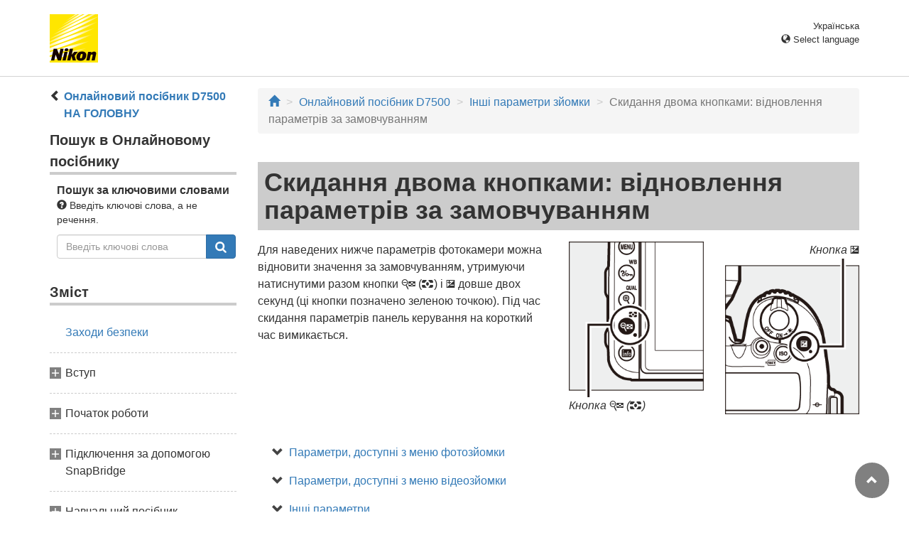

--- FILE ---
content_type: text/html
request_url: https://onlinemanual.nikonimglib.com/d7500/uk/22_other_shooting_options_03.html
body_size: 59265
content:
<!DOCTYPE html>
<html lang="uk">
<!-- 6MB390Y6-07_H2203-07 -->
<head>
<meta charset="utf-8">
<meta http-equiv="X-UA-Compatible" content="IE=edge">
<meta name="viewport" content="width=device-width, initial-scale=1">
<meta name="description" content="">
<meta name="author" content="Nikon Corporation">
<link rel="icon" href="favicon.ico">

<title>Скидання двома кнопками: відновлення параметрів за замовчуванням</title><!-- Bootstrap core CSS --><link rel="stylesheet" href="/d7500/css/bootstrap.min.css" type="text/css"><!-- Pure Drawer CSS --><link rel="stylesheet" href="/d7500/css/pure-drawer.min.css" type="text/css" media="screen and (max-width: 991px)"><!-- Custom styles for this template --><link rel="stylesheet" href="css/dslr_master.css" type="text/css"><!-- HTML5 shim and Respond.js for IE8 support of HTML5 elements and media queries --> <!-- WARNING: Respond.js doesn't work if you view the page via file:// --> <!--[if lt IE 9]>
<script src="https://oss.maxcdn.com/html5shiv/3.7.2/html5shiv.min.js"></script>
<script src="https://oss.maxcdn.com/respond/1.4.2/respond.min.js"></script>
<![endif]--></head>

<body>
<div class="pure-container" data-effect="pure-effect-push">

<input type="checkbox" id="pure-toggle-right" class="pure-toggle hidden-md hidden-lg hidden-print" data-toggle="right"/>
<label class="pure-toggle-label hidden-md hidden-lg hidden-print" for="pure-toggle-right" data-toggle-label="right"><span class="pure-toggle-icon"></span></label>

<div class="pure-pusher-container">
<div class="pure-pusher"><!-- header css -->
<style type="text/css">
header {height: 108px; border-bottom: 1px solid #d4d4d4; margin-bottom: 1em; padding-top: 20px;}
.header-logo {height: 68px; width: 68px; margin-right: 1em;}
@media (max-width: 599px) {
    header {height: 68px; padding-top: 15px;}
    .header-logo {height: 40px; width: 40px; margin-right: 0.5em;}
}
header .select-lang {font-size: small; padding-top: 0.5em; position: relative; right: 72px;}
@media (min-width: 868px) {
	header .select-lang {right: 0;}
}

header .current-lang {display: none;}
header .accordion_title {cursor: pointer;}
header .accordion_title:hover {opacity: 0.8;}
header .accordion_inner {display: none;}
header .list-group {position: absolute; right: 0; width: 17em; z-index: 9999;}

html[lang="ar"] header .current-lang-ar {display: block;}
html[lang="ar"] header .list-group .lang-ar {z-index: 2; color: #fff; background-color: #337ab7; border-color: #337ab7;}
html[lang="bg"] header .current-lang-bg {display: block;}
html[lang="bg"] header .list-group .lang-bg {z-index: 2; color: #fff; background-color: #337ab7; border-color: #337ab7;}
html[lang="cs"] header .current-lang-cs {display: block;}
html[lang="cs"] header .list-group .lang-cs {z-index: 2; color: #fff; background-color: #337ab7; border-color: #337ab7;}
html[lang="da"] header .current-lang-da {display: block;}
html[lang="da"] header .list-group .lang-da {z-index: 2; color: #fff; background-color: #337ab7; border-color: #337ab7;}
html[lang="de"] header .current-lang-de {display: block;}
html[lang="de"] header .list-group .lang-de {z-index: 2; color: #fff; background-color: #337ab7; border-color: #337ab7;}
html[lang="el"] header .current-lang-el {display: block;}
html[lang="el"] header .list-group .lang-el {z-index: 2; color: #fff; background-color: #337ab7; border-color: #337ab7;}
html[lang="en"] header .current-lang-en {display: block;}
html[lang="en"] header .list-group .lang-en {z-index: 2; color: #fff; background-color: #337ab7; border-color: #337ab7;}
html[lang="es"] header .current-lang-es {display: block;}
html[lang="es"] header .list-group .lang-es {z-index: 2; color: #fff; background-color: #337ab7; border-color: #337ab7;}
html[lang="et"] header .current-lang-et {display: block;}
html[lang="et"] header .list-group .lang-et {z-index: 2; color: #fff; background-color: #337ab7; border-color: #337ab7;}
html[lang="fi"] header .current-lang-fi {display: block;}
html[lang="fi"] header .list-group .lang-fi {z-index: 2; color: #fff; background-color: #337ab7; border-color: #337ab7;}
html[lang="fr"] header .current-lang-fr {display: block;}
html[lang="fr"] header .list-group .lang-fr {z-index: 2; color: #fff; background-color: #337ab7; border-color: #337ab7;}
html[lang="hi"] header .current-lang-hi {display: block;}
html[lang="hi"] header .list-group .lang-hi {z-index: 2; color: #fff; background-color: #337ab7; border-color: #337ab7;}
html[lang="hu"] header .current-lang-hu {display: block;}
html[lang="hu"] header .list-group .lang-hu {z-index: 2; color: #fff; background-color: #337ab7; border-color: #337ab7;}
html[lang="id"] header .current-lang-id {display: block;}
html[lang="id"] header .list-group .lang-id {z-index: 2; color: #fff; background-color: #337ab7; border-color: #337ab7;}
html[lang="it"] header .current-lang-it {display: block;}
html[lang="it"] header .list-group .lang-it {z-index: 2; color: #fff; background-color: #337ab7; border-color: #337ab7;}
html[lang="ja"] header .current-lang-ja {display: block;}
html[lang="ja"] header .list-group .lang-ja {z-index: 2; color: #fff; background-color: #337ab7; border-color: #337ab7;}
html[lang="kk"] header .current-lang-kk {display: block;}
html[lang="kk"] header .list-group .lang-kk {z-index: 2; color: #fff; background-color: #337ab7; border-color: #337ab7;}
html[lang="ko"] header .current-lang-ko {display: block;}
html[lang="ko"] header .list-group .lang-ko {z-index: 2; color: #fff; background-color: #337ab7; border-color: #337ab7;}
html[lang="lt"] header .current-lang-lt {display: block;}
html[lang="lt"] header .list-group .lang-lt {z-index: 2; color: #fff; background-color: #337ab7; border-color: #337ab7;}
html[lang="lv"] header .current-lang-lv {display: block;}
html[lang="lv"] header .list-group .lang-lv {z-index: 2; color: #fff; background-color: #337ab7; border-color: #337ab7;}
html[lang="nl"] header .current-lang-nl {display: block;}
html[lang="nl"] header .list-group .lang-nl {z-index: 2; color: #fff; background-color: #337ab7; border-color: #337ab7;}
html[lang="no"] header .current-lang-no {display: block;}
html[lang="no"] header .list-group .lang-no {z-index: 2; color: #fff; background-color: #337ab7; border-color: #337ab7;}
html[lang="pl"] header .current-lang-pl {display: block;}
html[lang="pl"] header .list-group .lang-pl {z-index: 2; color: #fff; background-color: #337ab7; border-color: #337ab7;}
html[lang="pt"] header .current-lang-pt {display: block;}
html[lang="pt"] header .list-group .lang-pt {z-index: 2; color: #fff; background-color: #337ab7; border-color: #337ab7;}
html[lang="ro"] header .current-lang-ro {display: block;}
html[lang="ro"] header .list-group .lang-ro {z-index: 2; color: #fff; background-color: #337ab7; border-color: #337ab7;}
html[lang="ru"] header .current-lang-ru {display: block;}
html[lang="ru"] header .list-group .lang-ru {z-index: 2; color: #fff; background-color: #337ab7; border-color: #337ab7;}
html[lang="sk"] header .current-lang-sk {display: block;}
html[lang="sk"] header .list-group .lang-sk {z-index: 2; color: #fff; background-color: #337ab7; border-color: #337ab7;}
html[lang="sl"] header .current-lang-sl {display: block;}
html[lang="sl"] header .list-group .lang-sl {z-index: 2; color: #fff; background-color: #337ab7; border-color: #337ab7;}
html[lang="sr"] header .current-lang-sr {display: block;}
html[lang="sr"] header .list-group .lang-sr {z-index: 2; color: #fff; background-color: #337ab7; border-color: #337ab7;}
html[lang="sv"] header .current-lang-sv {display: block;}
html[lang="sv"] header .list-group .lang-sv {z-index: 2; color: #fff; background-color: #337ab7; border-color: #337ab7;}
html[lang="th"] header .current-lang-th {display: block;}
html[lang="th"] header .list-group .lang-th {z-index: 2; color: #fff; background-color: #337ab7; border-color: #337ab7;}
html[lang="tr"] header .current-lang-tr {display: block;}
html[lang="tr"] header .list-group .lang-tr {z-index: 2; color: #fff; background-color: #337ab7; border-color: #337ab7;}
html[lang="uk"] header .current-lang-uk {display: block;}
html[lang="uk"] header .list-group .lang-uk {z-index: 2; color: #fff; background-color: #337ab7; border-color: #337ab7;}
html[lang="zh-cn"] header .current-lang-zh-cn {display: block;}
html[lang="zh-cn"] header .list-group .lang-zh-cn {z-index: 2; color: #fff; background-color: #337ab7; border-color: #337ab7;}
html[id="prc"] header .list-group .lang-zh-cn {z-index: 1; color: #555; background-color: #fff; border: 1px solid #ddd;}
html[id="prc"] header .list-group .lang-zh-cn:focus, html[id="prc"] header .list-group .lang-zh-cn:hover {background-color: #f5f5f5}
html[id="prc"] header .list-group .lang-zh-cn-prc {z-index: 2; color: #fff; background-color: #337ab7; border-color: #337ab7;}
html[lang="zh-tw"] header .current-lang-zh-tw {display: block;}
html[lang="zh-tw"] header .list-group .lang-zh-tw {z-index: 2; color: #fff; background-color: #337ab7; border-color: #337ab7;}
</style>
<!-- /header css -->

<!-- header js -->
<script src="https://ajax.googleapis.com/ajax/libs/jquery/3.3.1/jquery.min.js"></script>
<script type="text/javascript">
$(function(){
	$(".on").next().css("display", "block");
	$(".accordion_title").click(function(){
		$(this).next().slideToggle();
		$(this).toggleClass("on");
	});
});
</script>
<!-- header /js -->

<header id="page-top">
<div class="container clearfix">
<p class="pull-left"><a href="https://downloadcenter.nikonimglib.com/"><img src="/common/img/logo_01.png" alt="Nikon" class="header-logo va_bottom"></a></p>
<div class="pull-right select-lang">
<p class="text-right mb0 current-lang current-lang-ar">عربي</p>
<p class="text-right mb0 current-lang current-lang-bg">Български</p>
<p class="text-right mb0 current-lang current-lang-cs">Čeština</p>
<p class="text-right mb0 current-lang current-lang-da">Dansk</p>
<p class="text-right mb0 current-lang current-lang-de">Deutsch</p>
<p class="text-right mb0 current-lang current-lang-el">Ελληνικά</p>
<p class="text-right mb0 current-lang current-lang-en">English</p>
<p class="text-right mb0 current-lang current-lang-es">Español</p>
<p class="text-right mb0 current-lang current-lang-et">Eesti</p>
<p class="text-right mb0 current-lang current-lang-fi">Suomi</p>
<p class="text-right mb0 current-lang current-lang-fr">Français</p>
<p class="text-right mb0 current-lang current-lang-hi">हिन्दी</p>
<p class="text-right mb0 current-lang current-lang-hu">Magyar</p>
<p class="text-right mb0 current-lang current-lang-id">Indonesia</p>
<p class="text-right mb0 current-lang current-lang-it">Italiano</p>
<p class="text-right mb0 current-lang current-lang-ja">日本語</p>
<p class="text-right mb0 current-lang current-lang-kk">Қазақ</p>
<p class="text-right mb0 current-lang current-lang-ko">한글</p>
<p class="text-right mb0 current-lang current-lang-lt">Lietuvių</p>
<p class="text-right mb0 current-lang current-lang-lv">Latviski</p>
<p class="text-right mb0 current-lang current-lang-nl">Nederlands</p>
<p class="text-right mb0 current-lang current-lang-no">Norsk</p>
<p class="text-right mb0 current-lang current-lang-pl">Polski</p>
<p class="text-right mb0 current-lang current-lang-pt">Português</p>
<p class="text-right mb0 current-lang current-lang-ro">Română</p>
<p class="text-right mb0 current-lang current-lang-ru">Русский</p>
<p class="text-right mb0 current-lang current-lang-sk">Slovenčina</p>
<p class="text-right mb0 current-lang current-lang-sl">Slovenščina</p>
<p class="text-right mb0 current-lang current-lang-sr">Srpski</p>
<p class="text-right mb0 current-lang current-lang-sv">Svenska</p>
<p class="text-right mb0 current-lang current-lang-th">ภาษาไทย</p>
<p class="text-right mb0 current-lang current-lang-tr">Türkçe</p>
<p class="text-right mb0 current-lang current-lang-uk">Українська</p>
<p class="text-right mb0 current-lang current-lang-zh-cn">简体中文</p>
<p class="text-right mb0 current-lang current-lang-zh-tw">繁體中文</p>
<p class="accordion_title text-right"><span class="glyphicon glyphicon-globe"></span> Select language</p>
<div class="list-group accordion_inner">
<a href="../ar/" class="list-group-item lang-ar text-right">عربي</a>
<a href="../bg/" class="list-group-item lang-bg">Български</a>
<a href="../cs/" class="list-group-item lang-cs">Čeština</a>
<a href="../da/" class="list-group-item lang-da">Dansk</a>
<a href="../de/" class="list-group-item lang-de">Deutsch</a>
<a href="../el/" class="list-group-item lang-el">Ελληνικά</a>
<a href="../en/" class="list-group-item lang-en">English</a>
<a href="../es/" class="list-group-item lang-es">Español</a>
<a href="../et/" class="list-group-item lang-et">Eesti</a>
<a href="../fi/" class="list-group-item lang-fi">Suomi</a>
<a href="../fr/" class="list-group-item lang-fr">Français</a>
<a href="../hi/" class="list-group-item lang-hi">हिन्दी</a>
<a href="../hu/" class="list-group-item lang-hu">Magyar</a>
<a href="../id/" class="list-group-item lang-id">Indonesia</a>
<a href="../it/" class="list-group-item lang-it">Italiano</a>
<a href="../ja/" class="list-group-item lang-ja">日本語</a>
<a href="../kk/" class="list-group-item lang-kk">Қазақ</a>
<a href="../ko/" class="list-group-item lang-ko">한글</a>
<a href="../lt/" class="list-group-item lang-lt">Lietuvių</a>
<a href="../lv/" class="list-group-item lang-lv">Latviski</a>
<a href="../nl/" class="list-group-item lang-nl">Nederlands</a>
<a href="../no/" class="list-group-item lang-no">Norsk</a>
<a href="../pl/" class="list-group-item lang-pl">Polski</a>
<a href="../pt/" class="list-group-item lang-pt">Português</a>
<a href="../ro/" class="list-group-item lang-ro">Română</a>
<a href="../ru/" class="list-group-item lang-ru">Русский</a>
<a href="../sk/" class="list-group-item lang-sk">Slovenčina</a>
<a href="../sl/" class="list-group-item lang-sl">Slovenščina</a>
<a href="../sr/" class="list-group-item lang-sr">Srpski</a>
<a href="../sv/" class="list-group-item lang-sv">Svenska</a>
<a href="../th/" class="list-group-item lang-th">ภาษาไทย</a>
<a href="../tr/" class="list-group-item lang-tr">Türkçe</a>
<a href="../uk/" class="list-group-item lang-uk">Українська</a>
<a href="../zh-cn-prc/" class="list-group-item lang-zh-cn-prc">简体中文（面向中国大陆用户）</a>
<a href="../zh-cn/" class="list-group-item lang-zh-cn">简体中文（面向亚洲用户，不包括中国大陆用户）</a>
<a href="../zh-tw/" class="list-group-item lang-zh-tw">繁體中文</a>
</div>
</div>
</div>
</header><div class="container" role="main">

<div class="row">
<div class="col-md-3 hidden-xs hidden-sm">
<nav class="toc"><p class="text-bold" style="margin-left: 2rem; text-indent: -1rem"><span class="glyphicon glyphicon-chevron-left"></span>&nbsp;<a href="index.html">Онлайновий посібник D7500 НА ГОЛОВНУ</a></p>

<p class="search-title">Пошук в Онлайновому посібнику</p>
<div class="search-inner mb2em">
<p class="text-bold mb0">Пошук за ключовими словами</p>
<p class="small"><span class="glyphicon glyphicon-question-sign"></span>&nbsp;Введіть ключові слова, а не речення.</p>
<form id="commonSearch" role="search" name="commonSearch" action="search_result.html" method="get">
<div class="input-group mb1em">
<input type="text" class="form-control" placeholder="Введіть ключові слова" name="q" value="">
<input type="hidden" value="0" name="offset">
<span class="input-group-btn">
<button class="btn btn-primary" type="submit" title="Пошук"><img src="css/i_search_wt.svg" alt="" width="16px" height="16px"></button>
</span>
</div>
</form>
</div>

<p class="toc_title">Зміст</p>

<p class="toc_direct nav01_01"><a href="01_front_matter_01.html">Заходи безпеки</a></p>
<p class="chapter_title nav02">Вступ</p>
<ul>
<li class="nav02_01"><a href="02_introduction_01.html">Ознайомлення з фотокамерою</a></li>
</ul>
<p class="chapter_title nav03">Початок роботи</p>
<ul>
<li class="nav03_01"><a href="03_first_steps_01.html">Прикріпіть ремінець фотокамери</a></li>
<li class="nav03_02"><a href="03_first_steps_02.html">Зарядіть елемент живлення</a></li>
<li class="nav03_03"><a href="03_first_steps_03.html">Вставте елемент живлення та карту пам’яті</a></li>
<li class="nav03_04"><a href="03_first_steps_04.html">Прилаштуйте об’єктив</a></li>
<li class="nav03_05"><a href="03_first_steps_05.html">Увімкніть фотокамеру</a></li>
</ul>
<p class="chapter_title nav04">Підключення за допомогою SnapBridge</p>
<ul>
<li class="nav04_01"><a href="04_snapbridge_01.html">Можливості, які надає SnapBridge</a></li>
<li class="nav04_02"><a href="04_snapbridge_02.html">Що вам потрібно</a></li>
<li class="nav04_03"><a href="04_snapbridge_03.html">Підготовка інтелектуального пристрою</a></li>
<li class="nav04_04"><a href="04_snapbridge_04.html">Сполучення та підключення</a></li>
<li class="nav04_05"><a href="04_snapbridge_05.html">Поради щодо підключення</a></li>
<li class="nav04_06"><a href="04_snapbridge_06.html">Детальніше про сполучення й підключення</a></li>
</ul>
<p class="chapter_title nav05">Навчальний посібник</p>
<ul>
<li class="nav05_01"><a href="05_tutorial_01.html">Меню фотокамери: огляд</a></li>
<li class="nav05_02"><a href="05_tutorial_02.html">Рівень заряду елемента живлення та кількість кадрів, що залишилися</a></li>
</ul>
<p class="chapter_title nav06">Основи зйомки та відтворення</p>
<ul>
<li class="nav06_01"><a href="06_basic_01.html">Проста автоматична зйомка (режими <span class="wf-icn1">i</span> та <span class="wf-icn1">j</span>)</a></li>
<li class="nav06_02"><a href="06_basic_02.html">Основи відтворення</a></li>
</ul>
<p class="chapter_title nav07">Вибір параметрів відповідно до об’єкта чи ситуації (сюжетний режим)</p>
<ul>
<li class="nav07_01"><a href="07_scene_mode_01.html">Вибір сюжетного режиму</a></li>
</ul>
<p class="chapter_title nav08">Спеціальні ефекти</p>
<ul>
<li class="nav08_01"><a href="08_special_effects_01.html">Вибір спеціальних ефектів</a></li>
</ul>
<p class="chapter_title nav09">Режими P, S, A і M</p>
<ul>
<li class="nav09_01"><a href="09_psam_modes_01.html">Вибір режиму</a></li>
</ul>
<p class="chapter_title nav10">Параметри користувача: режими U1 та U2</p>
<ul>
<li class="nav10_01"><a href="10_user_settings_01.html">Збереження параметрів користувача</a></li>
<li class="nav10_02"><a href="10_user_settings_02.html">Виклик параметрів користувача</a></li>
<li class="nav10_03"><a href="10_user_settings_03.html">Скидання параметрів користувача</a></li>
</ul>
<p class="chapter_title nav11">Режим роботи затвора</p>
<ul>
<li class="nav11_01"><a href="11_release_mode_01.html">Вибір режиму роботи затвора</a></li>
<li class="nav11_02"><a href="11_release_mode_02.html">Режим автоспуску (<span class="wf-icn3">E</span>)</a></li>
<li class="nav11_03"><a href="11_release_mode_03.html">Режим піднімання дзеркала (<span class="text-small-caps">Mup</span>)</a></li>
</ul>
<p class="chapter_title nav12">Параметри записування зображення</p>
<ul>
<li class="nav12_01"><a href="12_recording_options_01.html">Область зображення</a></li>
<li class="nav12_02"><a href="12_recording_options_02.html">Якість зображення</a></li>
<li class="nav12_03"><a href="12_recording_options_03.html">Розмір зображення</a></li>
</ul>
<p class="chapter_title nav13">Фокус</p>
<ul>
<li class="nav13_01"><a href="13_focus_01.html">Автофокусування</a></li>
<li class="nav13_02"><a href="13_focus_02.html">Ручне фокусування</a></li>
</ul>
<p class="chapter_title nav14">Чутливість ISO</p>
<ul>
<li class="nav14_01"><a href="14_iso_sensitivity_01.html">Параметри чутливості ISO</a></li>
<li class="nav14_02"><a href="14_iso_sensitivity_02.html">Автоматичне керування чутливістю ISO</a></li>
</ul>
<p class="chapter_title nav15">Експозиція</p>
<ul>
<li class="nav15_01"><a href="15_exposure_01.html">Вимірювання</a></li>
<li class="nav15_02"><a href="15_exposure_02.html">Фіксація автоекспозиції</a></li>
<li class="nav15_03"><a href="15_exposure_03.html">Корекція експозиції</a></li>
</ul>
<p class="chapter_title nav16">Баланс білого</p>
<ul>
<li class="nav16_01"><a href="16_white_balance_01.html">Параметри балансу білого</a></li>
<li class="nav16_02"><a href="16_white_balance_02.html">Точне налаштування балансу білого</a></li>
<li class="nav16_03"><a href="16_white_balance_03.html">Вибір колірної температури</a></li>
<li class="nav16_04"><a href="16_white_balance_04.html">Поперед. налашт. вручну</a></li>
</ul>
<p class="chapter_title nav17">Корекція зображення</p>
<ul>
<li class="nav17_01"><a href="17_image_enhancement_01.html">Системи Picture Control</a></li>
<li class="nav17_02"><a href="17_image_enhancement_02.html">Збереження деталізації у виділеннях і тінях</a></li>
</ul>
<p class="chapter_title nav18">Зйомка зі спалахом</p>
<ul>
<li class="nav18_01"><a href="18_flash_photography_01.html">Використання вбудованого спалаху</a></li>
<li class="nav18_02"><a href="18_flash_photography_02.html">Режим керування спалахом</a></li>
<li class="nav18_03"><a href="18_flash_photography_03.html">Корекція спалаху</a></li>
<li class="nav18_04"><a href="18_flash_photography_04.html">Фіксація потужності спалаху</a></li>
<li class="nav18_05"><a href="18_flash_photography_05.html">Перегляд інформації про вбудований спалах</a></li>
</ul>
<p class="chapter_title nav19">Додаткові спалахи</p>
<ul>
<li class="nav19_01"><a href="19_optional_flash_units_01.html">Параметри керування спалахом</a></li>
<li class="nav19_02"><a href="19_optional_flash_units_02.html">Оптичне AWL</a></li>
<li class="nav19_03"><a href="19_optional_flash_units_03.html">Радіо AWL з використанням елементів керування на спалаху SB-5000</a></li>
<li class="nav19_04"><a href="19_optional_flash_units_04.html">Оптичне/радіо AWL</a></li>
<li class="nav19_05"><a href="19_optional_flash_units_05.html">Радіо AWL</a></li>
<li class="nav19_06"><a href="19_optional_flash_units_06.html">Перегляд інформації про спалах</a></li>
<li class="nav19_07"><a href="19_optional_flash_units_07.html">Система творчого освітлення Nikon (CLS)</a></li>
</ul>
<p class="chapter_title nav20">Зйомка з використанням пульта дистанційного керування</p>
<ul>
<li class="nav20_01"><a href="20_remote_control_01.html">Використання додаткового пульта дистанційного керування ML-L3</a></li>
</ul>
<p class="chapter_title nav21">Зйомка та перегляд відео</p>
<ul>
<li class="nav21_01"><a href="21_movies_01.html">Відеозйомка</a></li>
<li class="nav21_02"><a href="21_movies_02.html">Перегляд відео</a></li>
<li class="nav21_03"><a href="21_movies_03.html">Редагування відеороликів</a></li>
</ul>
<p class="chapter_title nav22">Інші параметри зйомки</p>
<ul>
<li class="nav22_01"><a href="22_other_shooting_options_01.html">Кнопка <span class="wf-icn1">R</span> (фотозйомка з використанням видошукача)</a></li>
<li class="nav22_02"><a href="22_other_shooting_options_02.html">Кнопка <span class="wf-icn3">i</span></a></li>
<li class="nav22_03"><a href="22_other_shooting_options_03.html">Скидання двома кнопками: відновлення параметрів за замовчуванням</a></li>
<li class="nav22_04"><a href="22_other_shooting_options_04.html">Брекетинг</a></li>
<li class="nav22_05"><a href="22_other_shooting_options_05.html">Дані розташування</a></li>
</ul>
<p class="chapter_title nav23">Додатково про відтворення</p>
<ul>
<li class="nav23_01"><a href="23_more_on_playback_01.html">Перегляд зображень</a></li>
<li class="nav23_02"><a href="23_more_on_playback_02.html">Інформація про знімок</a></li>
<li class="nav23_03"><a href="23_more_on_playback_03.html">Ретельний розгляд: збільшення під час відтворення</a></li>
<li class="nav23_04"><a href="23_more_on_playback_04.html">Захист знімків від видалення</a></li>
<li class="nav23_05"><a href="23_more_on_playback_05.html">Оцінювання знімків</a></li>
<li class="nav23_06"><a href="23_more_on_playback_06.html">Вибір знімків для завантаження</a></li>
<li class="nav23_07"><a href="23_more_on_playback_07.html">Видалення знімків</a></li>
</ul>
<p class="chapter_title nav24">Путівник по меню</p>
<ul>
<li class="nav24_01"><a href="24_menu_guide_01.html">Значення за замовчуванням</a></li>
<li class="nav24_02"><a href="24_menu_guide_02.html"><span class="wf-icn2">D</span> Меню відтворення: робота із зображеннями</a></li>
<li class="nav24_03"><a href="24_menu_guide_03.html"><span class="wf-icn2">C</span> Меню фотозйомки: параметри зйомки</a></li>
<li class="nav24_04"><a href="24_menu_guide_04.html"><span class="wf-icn3">1</span> Меню відеозйомки: параметри відеозйомки</a></li>
<li class="nav24_05"><a href="24_menu_guide_05.html"><span class="wf-icn2">A</span> Користувацькі параметри: точне налаштування параметрів фотокамери</a></li>
<li class="nav24_06"><a href="24_menu_guide_06.html"><span class="wf-icn2">B</span> Меню налаштування: налаштування фотокамери</a></li>
<li class="nav24_07"><a href="24_menu_guide_07.html"><span class="wf-icn2">N</span> Меню обробки: створення оброблених копій</a></li>
<li class="nav24_08"><a href="24_menu_guide_08.html"><span class="wf-icn2">O</span> Моє меню/<span class="wf-icn3">m</span> Останні налаштування</a></li>
</ul>
<p class="chapter_title nav25">Технічні примітки</p>
<ul>
<li class="nav25_01"><a href="25_technical_notes_01.html">Підключення</a></li>
<li class="nav25_02"><a href="25_technical_notes_02.html">Сумісні об’єктиви</a></li>
<li class="nav25_03"><a href="25_technical_notes_03.html">Інші аксесуари</a></li>
<li class="nav25_04"><a href="25_technical_notes_04.html">Догляд за фотокамерою</a></li>
<li class="nav25_05"><a href="25_technical_notes_05.html">Догляд за фотокамерою й елементом живлення: застереження</a></li>
<li class="nav25_06"><a href="25_technical_notes_06.html">Доступні параметри</a></li>
<li class="nav25_07"><a href="25_technical_notes_07.html">Усунення неполадок</a></li>
<li class="nav25_08"><a href="25_technical_notes_08.html">Повідомлення про помилки</a></li>
<li class="nav25_09"><a href="25_technical_notes_09.html">Технічні характеристики</a></li>
<li class="nav25_10"><a href="25_technical_notes_10.html">Рекомендовані карти пам’яті</a></li>
<li class="nav25_11"><a href="25_technical_notes_11.html">Ємність карт пам’яті</a></li>
<li class="nav25_12"><a href="25_technical_notes_12.html">Термін служби елемента живлення</a></li>
</ul></nav>
</div><!-- /col --><div class="col-xs-12 col-md-9">
<ol class="breadcrumb">
<li><a href="/portal/uk/"><span class="glyphicon glyphicon-home"></span></a></li>
<li><a href="index.html">Онлайновий посібник D7500</a></li>
<li><a href="22_other_shooting_options_00.html">Інші параметри зйомки</a></li>
<li class="active">Скидання двома кнопками: відновлення параметрів за замовчуванням</li>
</ol>

<div class="page-header">
<h1>Скидання двома кнопками: відновлення параметрів за замовчуванням</h1>
</div>

<div class="row mb2em">
<div class="col-sm-6">
<p>Для наведених нижче параметрів фотокамери можна відновити значення за замовчуванням, утримуючи натиснутими разом кнопки <span class="wf-icn1">W</span> (<span class="wf-icn1">Z</span>) і <span class="wf-icn1">E</span> довше двох секунд (ці кнопки позначено зеленою точкою). Під час скидання параметрів панель керування на короткий час вимикається.</p>
</div><!-- /col --><div class="col-sm-3 col-sm-4-mw263">
<p class="mb0"><img src="img/D7500_BD_Rear_Thumb_ZO_19mm.png" alt="" class="img-responsive"></p>
<p class="caption">Кнопка <span class="wf-icn1">W</span> (<span class="wf-icn1">Z</span>)</p>
</div><!-- /col --><div class="col-sm-3 col-sm-4-mw263">
<p class="mb0 text-right caption">Кнопка <span class="wf-icn1">E</span></p>
<p><img src="img/D7500_BD_Top_Compensation_19mm.png" alt="" class="img-responsive"></p>
</div><!-- /col --></div><!-- /row --><ul class="anchor-list">
<li><a href="#photo_shooting_menu">Параметри, доступні з меню фотозйомки</a></li>
<li><a href="#movie_shooting_menu">Параметри, доступні з меню відеозйомки</a></li>
<li><a href="#other_settings">Інші параметри</a></li>
</ul>

<h2 class="section-head" id="photo_shooting_menu">Параметри, доступні з меню фотозйомки</h2>
<div class="table-responsive">
<table class="table table-bordered mb025em">
<thead>
<tr>
<th colspan="3">Параметр</th>
<th>За замовчуванням</th>
</tr>
</thead>
<tbody>
<tr>
<td colspan="3">Якість зображення</td>
<td class="text-center">JPEG normal</td>
</tr>
<tr>
<td colspan="3">Розмір зображення</td>
<td class="text-center">Великий</td>
</tr>
<tr>
<td colspan="4">Параметри чутливості ISO</td>
</tr>
<tr>
<td rowspan="3">&nbsp;</td>
<td rowspan="2">Чутливість ISO</td>
<td><strong>P</strong>, <strong>S</strong>, <strong>A</strong>, <strong>M</strong></td>
<td class="text-center">100</td>
</tr>
<tr>
<td>Інші режими</td>
<td class="text-center">Авто</td>
</tr>
<tr>
<td colspan="2">Автом. керув. чутлив. ISO</td>
<td class="text-center">Вимкнути</td>
</tr>
<tr>
<td colspan="3">Баланс білого</td>
<td class="text-center">Авто &gt; Звичайний</td>
</tr>
<tr>
<td>&nbsp;</td>
<td colspan="2">Точне налаштування</td>
<td class="text-center">A-B: 0, G-M: 0</td>
</tr>
<tr>
<td colspan="3">Параметри Picture Control<sup> 1</sup></td>
<td class="text-center">Без змін</td>
</tr>
<tr>
<td colspan="3">HDR (розш. динам. діапаз.)</td>
<td class="text-center">Вимкнути<sup> 2</sup></td>
</tr>
<tr>
<td colspan="4">Зменшення мерехтіння</td>
</tr>
<tr>
<td rowspan="2">&nbsp;</td>
<td colspan="2">Параметр зменш. мерехтіння</td>
<td class="text-center">Не активувати</td>
</tr>
<tr>
<td colspan="2">Індикатор зменш. мерехтіння</td>
<td class="text-center">Увімкнути</td>
</tr>
<tr>
<td colspan="3">Режим дистан. керув. (ML-L3)</td>
<td class="text-center">Вимкнути</td>
</tr>
<tr>
<td colspan="3">Багатократна експозиція</td>
<td class="text-center">Вимкнути<sup> 3</sup></td>
</tr>
<tr>
<td colspan="3">Зйомка з інтервалами</td>
<td class="text-center">Вимкнути<sup> 4</sup></td>
</tr>
</tbody>
</table>
</div>
<div class="footnote-counter">
<p class="footnote mb0">Тільки поточна система Picture Control.</p>
<p class="footnote mb0">Інтенсивність HDR не буде скинуто.</p>
<p class="footnote mb0">Якщо наразі триває зйомка багатократної експозиції, зйомку буде завершено, а багатократну експозицію буде створено з кадрів, знятих на той момент. Значення підсилення та кількості знімків не буде скинуто.</p>
<p class="footnote">Якщо наразі триває зйомка з інтервалами, її буде завершено. Параметри дати й часу початку, інтервалу зйомки, кількості інтервалів і знімків та пом’якшення експозиції не буде скинуто.</p>
</div>

<h2 class="section-head" id="movie_shooting_menu">Параметри, доступні з меню відеозйомки</h2>
<div class="table-responsive">
<table class="table table-bordered">
<thead>
<tr>
<th colspan="2">Параметр</th>
<th>За замовчуванням</th>
</tr>
</thead>
<tbody>
<tr>
<td colspan="3">Параметри чутливості ISO</td>
</tr>
<tr>
<td rowspan="3">&nbsp;</td>
<td>Чутливість ISO (режим M)</td>
<td class="text-center">100</td>
</tr>
<tr>
<td>Авт. керув. ISO (режим M)</td>
<td class="text-center">Вимкнути</td>
</tr>
<tr>
<td>Максимальна чутливість</td>
<td class="text-center">51200</td>
</tr>
<tr>
<td colspan="2">Баланс білого</td>
<td class="text-center">Настройки як для знімків</td>
</tr>
<tr>
<td colspan="2">Активний D-Lighting</td>
<td class="text-center">Вимкнути</td>
</tr>
<tr>
<td colspan="2">Електронний VR</td>
<td class="text-center">Вимкнути</td>
</tr>
</tbody>
</table>
</div>

<h2 class="section-head" id="other_settings">Інші параметри</h2>
<div class="table-responsive">
<table class="table table-bordered mb025em">
<thead>
<tr>
<th colspan="3">Параметр</th>
<th>За замовчуванням</th>
</tr>
</thead>
<tbody>
<tr>
<td colspan="4">Автофокусування (видошукач)</td>
</tr>
<tr>
<td rowspan="7">&nbsp;</td>
<td colspan="3">Режим автофокусування</td>
</tr>
<tr>
<td rowspan="2">&nbsp;</td>
<td><span class="wf-icn1">%</span></td>
<td class="text-center">AF-S</td>
</tr>
<tr>
<td>Інші режими</td>
<td class="text-center">AF-A</td>
</tr>
<tr>
<td colspan="3">Режим зони АФ</td>
</tr>
<tr>
<td rowspan="3">&nbsp;</td>
<td><span class="wf-icn1">n</span>, <span class="wf-icn1">x</span>, <span class="wf-icn1">0</span>, <span class="wf-icn1">1</span>, <span class="wf-icn1">2</span>, <span class="wf-icn1">3</span></td>
<td class="text-center">АФ за однією точкою</td>
</tr>
<tr>
<td><span class="wf-icn1">m</span>, <span class="wf-icn1">w</span></td>
<td class="text-center">51-точкове динамічне АФ</td>
</tr>
<tr>
<td><span class="wf-icn1">i</span>, <span class="wf-icn1">j</span>, <span class="wf-icn1">k</span>, <span class="wf-icn1">l</span>, <span class="wf-icn1">p</span>, <span class="wf-icn1">o</span>, <span class="wf-icn1">r</span>, <span class="wf-icn1">s</span>, <span class="wf-icn1">t</span>, <span class="wf-icn1">u</span>, <span class="wf-icn1">v</span>, <span class="wf-icn1">y</span>, <span class="wf-icn1">z</span>, <span class="wf-icn1">f</span>, <span class="wf-icn1">d</span>, <span class="wf-icn1">e</span>, <span class="wf-icn1">'</span>, <span class="wf-icn7">u</span>, <strong>P</strong>, <strong>S</strong>, <strong>A</strong>, <strong>M</strong></td>
<td class="text-center">Автоматичний вибір зони АФ</td>
</tr>
<tr>
<td colspan="4">Автофокусування (live view)</td>
</tr>
<tr>
<td rowspan="5">&nbsp;</td>
<td colspan="2">Режим автофокусування</td>
<td class="text-center">AF-S</td>
</tr>
<tr>
<td colspan="3">Режим зони АФ</td>
</tr>
<tr>
<td rowspan="3">&nbsp;</td>
<td><span class="wf-icn1">m</span>, <span class="wf-icn1">r</span>, <span class="wf-icn1">w</span>, <span class="wf-icn1">%</span>, <span class="wf-icn1">f</span>, <span class="wf-icn1">d</span>, <span class="wf-icn1">e</span>, <span class="wf-icn1">'</span>, <span class="wf-icn7">u</span>, <span class="wf-icn1">1</span>, <span class="wf-icn1">2</span>, <span class="wf-icn1">3</span>, <strong>P</strong>, <strong>S</strong>, <strong>A</strong>, <strong>M</strong></td>
<td class="text-center">АФ із широкою зоною</td>
</tr>
<tr>
<td><span class="wf-icn1">n</span>, <span class="wf-icn1">0</span></td>
<td class="text-center">АФ зі звичайною зоною</td>
</tr>
<tr>
<td><span class="wf-icn1">i</span>, <span class="wf-icn1">j</span>, <span class="wf-icn1">k</span>, <span class="wf-icn1">l</span>, <span class="wf-icn1">p</span>, <span class="wf-icn1">o</span>, <span class="wf-icn1">s</span>, <span class="wf-icn1">t</span>, <span class="wf-icn1">u</span>, <span class="wf-icn1">v</span>, <span class="wf-icn1">x</span>, <span class="wf-icn1">y</span>, <span class="wf-icn1">z</span></td>
<td class="text-center">АФ з пріоритетом обличчя</td>
</tr>
<tr>
<td colspan="3">Точка фокусування<sup> 1</sup></td>
<td class="text-center">Центральна</td>
</tr>
<tr>
<td colspan="3">Попер. перегляд експозиції</td>
<td class="text-center">Вимкнути</td>
</tr>
<tr>
<td colspan="3">Діаф. з електроп. на мультис.</td>
<td class="text-center">Не активувати</td>
</tr>
<tr>
<td colspan="3">Відображення виділення</td>
<td class="text-center">Вимкнути</td>
</tr>
<tr>
<td colspan="3">Гучність у навушниках</td>
<td class="text-center">15</td>
</tr>
<tr>
<td colspan="3">Вимірювання</td>
<td class="text-center">Матричне</td>
</tr>
<tr>
<td colspan="3">Фіксація AE (утримання)</td>
<td class="text-center">Вимкнути</td>
</tr>
<tr>
<td colspan="3">Брекетинг</td>
<td class="text-center">Вимкнути<sup> 2</sup></td>
</tr>
<tr>
<td colspan="3">Корекція спалаху</td>
<td class="text-center">Вимкнути</td>
</tr>
<tr>
<td colspan="3">Корекція експозиції</td>
<td class="text-center">Вимкнути</td>
</tr>
<tr>
<td colspan="4">Режим спалаху</td>
</tr>
<tr>
<td rowspan="5">&nbsp;</td>
<td colspan="2"><span class="wf-icn1">i</span>, <span class="wf-icn1">k</span>, <span class="wf-icn1">p</span>, <span class="wf-icn1">n</span>, <span class="wf-icn1">w</span>, <span class="wf-icn1">f</span>, <span class="wf-icn1">d</span>, <span class="wf-icn1">'</span></td>
<td class="text-center">Авто</td>
</tr>
<tr>
<td colspan="2"><span class="wf-icn1">s</span></td>
<td class="text-center">Автоматичний + зменшення ефекту червоних очей</td>
</tr>
<tr>
<td colspan="2"><span class="wf-icn1">o</span></td>
<td class="text-center">Автоматичний + повільна синхронізація</td>
</tr>
<tr>
<td colspan="2"><span class="wf-icn1">0</span>, <strong>P</strong>, <strong>S</strong>, <strong>A</strong>, <strong>M</strong></td>
<td class="text-center">Заповнюючий спалах</td>
</tr>
<tr>
<td colspan="2"><span class="wf-icn1">e</span></td>
<td class="text-center">Вимкнути</td>
</tr>
<tr>
<td colspan="3">Фіксація потуж. спалаху</td>
<td class="text-center">Вимкнути</td>
</tr>
<tr>
<td colspan="3">Гнучка програма</td>
<td class="text-center">Вимкнути</td>
</tr>
<tr>
<td colspan="3">Режим затримки експозиції</td>
<td class="text-center">Вимкнути</td>
</tr>
</tbody>
</table>
</div>
<div class="footnote-counter">
<p class="footnote mb0">Точка фокусування не відображається, якщо для режиму зони АФ вибрано автоматичний вибір зони АФ.</p>
<p class="footnote">Значення кількості знімків скидається до нуля. Крок брекетингу скидається до 1 EV (брекетинг експозиції/спалаху) або до 1 (брекетинг балансу білого). Значення <span class="wf-icn6">Y</span> <strong>Авто</strong> вибирається для другого знімка програм брекетингу Активного D-Lighting, які складаються з двох кадрів.</p>
</div>

<nav>
<ul class="pager">
<li class="previous"><a href="22_other_shooting_options_02.html"><span class="glyphicon glyphicon-chevron-left"></span></a></li>
<li class="next"><a href="22_other_shooting_options_04.html"><span class="glyphicon glyphicon-chevron-right"></span></a></li>
</ul>
</nav>

<div id="nav-page-top" class="hidden-print">
<p class="pager"><a href="#page-top"><span class="glyphicon glyphicon-chevron-up"></span></a></p>
</div>
</div><!-- /col --></div><!-- /row --></div><!-- /container --> <!-- footer css -->
<style type="text/css">
footer {margin-bottom: 4em; border-top: #d4d4d4 solid 1px; padding-top: 1em;}
footer .text-muted {font-size: small;}
</style>
<!-- /footer css -->

<footer class="footer hidden-print">
<div class="container">
<ul class="list-inline pull-left text-muted">
<li><i class="glyphicon glyphicon-chevron-right"></i>&nbsp;<a href="https://www.nikon.com/privacy/index.htm">Privacy</a></li>
<li><i class="glyphicon glyphicon-chevron-right"></i>&nbsp;<a href="https://www.nikon.com/usage/index.htm">Term of Use</a></li>
</ul>
<p class="text-muted text-right">&copy;
<script type="text/javascript">
myDate = new Date() ;myYear = myDate.getFullYear ();document.write(myYear);
</script>
Nikon Corporation</p>
</div>
</footer></div><!-- /pure-pusher --></div><!-- /pure-pusher-container --><nav class="toc pure-drawer hidden-md hidden-lg hidden-print" data-position="right"><p class="text-bold" style="margin-left: 2rem; text-indent: -1rem"><span class="glyphicon glyphicon-chevron-left"></span>&nbsp;<a href="index.html">Онлайновий посібник D7500 НА ГОЛОВНУ</a></p>

<p class="search-title">Пошук в Онлайновому посібнику</p>
<div class="search-inner mb2em">
<p class="text-bold mb0">Пошук за ключовими словами</p>
<p class="small"><span class="glyphicon glyphicon-question-sign"></span>&nbsp;Введіть ключові слова, а не речення.</p>
<form id="commonSearch" role="search" name="commonSearch" action="search_result.html" method="get">
<div class="input-group mb1em">
<input type="text" class="form-control" placeholder="Введіть ключові слова" name="q" value="">
<input type="hidden" value="0" name="offset">
<span class="input-group-btn">
<button class="btn btn-primary" type="submit" title="Пошук"><img src="css/i_search_wt.svg" alt="" width="16px" height="16px"></button>
</span>
</div>
</form>
</div>

<p class="toc_title">Зміст</p>

<p class="toc_direct nav01_01"><a href="01_front_matter_01.html">Заходи безпеки</a></p>
<p class="chapter_title nav02">Вступ</p>
<ul>
<li class="nav02_01"><a href="02_introduction_01.html">Ознайомлення з фотокамерою</a></li>
</ul>
<p class="chapter_title nav03">Початок роботи</p>
<ul>
<li class="nav03_01"><a href="03_first_steps_01.html">Прикріпіть ремінець фотокамери</a></li>
<li class="nav03_02"><a href="03_first_steps_02.html">Зарядіть елемент живлення</a></li>
<li class="nav03_03"><a href="03_first_steps_03.html">Вставте елемент живлення та карту пам’яті</a></li>
<li class="nav03_04"><a href="03_first_steps_04.html">Прилаштуйте об’єктив</a></li>
<li class="nav03_05"><a href="03_first_steps_05.html">Увімкніть фотокамеру</a></li>
</ul>
<p class="chapter_title nav04">Підключення за допомогою SnapBridge</p>
<ul>
<li class="nav04_01"><a href="04_snapbridge_01.html">Можливості, які надає SnapBridge</a></li>
<li class="nav04_02"><a href="04_snapbridge_02.html">Що вам потрібно</a></li>
<li class="nav04_03"><a href="04_snapbridge_03.html">Підготовка інтелектуального пристрою</a></li>
<li class="nav04_04"><a href="04_snapbridge_04.html">Сполучення та підключення</a></li>
<li class="nav04_05"><a href="04_snapbridge_05.html">Поради щодо підключення</a></li>
<li class="nav04_06"><a href="04_snapbridge_06.html">Детальніше про сполучення й підключення</a></li>
</ul>
<p class="chapter_title nav05">Навчальний посібник</p>
<ul>
<li class="nav05_01"><a href="05_tutorial_01.html">Меню фотокамери: огляд</a></li>
<li class="nav05_02"><a href="05_tutorial_02.html">Рівень заряду елемента живлення та кількість кадрів, що залишилися</a></li>
</ul>
<p class="chapter_title nav06">Основи зйомки та відтворення</p>
<ul>
<li class="nav06_01"><a href="06_basic_01.html">Проста автоматична зйомка (режими <span class="wf-icn1">i</span> та <span class="wf-icn1">j</span>)</a></li>
<li class="nav06_02"><a href="06_basic_02.html">Основи відтворення</a></li>
</ul>
<p class="chapter_title nav07">Вибір параметрів відповідно до об’єкта чи ситуації (сюжетний режим)</p>
<ul>
<li class="nav07_01"><a href="07_scene_mode_01.html">Вибір сюжетного режиму</a></li>
</ul>
<p class="chapter_title nav08">Спеціальні ефекти</p>
<ul>
<li class="nav08_01"><a href="08_special_effects_01.html">Вибір спеціальних ефектів</a></li>
</ul>
<p class="chapter_title nav09">Режими P, S, A і M</p>
<ul>
<li class="nav09_01"><a href="09_psam_modes_01.html">Вибір режиму</a></li>
</ul>
<p class="chapter_title nav10">Параметри користувача: режими U1 та U2</p>
<ul>
<li class="nav10_01"><a href="10_user_settings_01.html">Збереження параметрів користувача</a></li>
<li class="nav10_02"><a href="10_user_settings_02.html">Виклик параметрів користувача</a></li>
<li class="nav10_03"><a href="10_user_settings_03.html">Скидання параметрів користувача</a></li>
</ul>
<p class="chapter_title nav11">Режим роботи затвора</p>
<ul>
<li class="nav11_01"><a href="11_release_mode_01.html">Вибір режиму роботи затвора</a></li>
<li class="nav11_02"><a href="11_release_mode_02.html">Режим автоспуску (<span class="wf-icn3">E</span>)</a></li>
<li class="nav11_03"><a href="11_release_mode_03.html">Режим піднімання дзеркала (<span class="text-small-caps">Mup</span>)</a></li>
</ul>
<p class="chapter_title nav12">Параметри записування зображення</p>
<ul>
<li class="nav12_01"><a href="12_recording_options_01.html">Область зображення</a></li>
<li class="nav12_02"><a href="12_recording_options_02.html">Якість зображення</a></li>
<li class="nav12_03"><a href="12_recording_options_03.html">Розмір зображення</a></li>
</ul>
<p class="chapter_title nav13">Фокус</p>
<ul>
<li class="nav13_01"><a href="13_focus_01.html">Автофокусування</a></li>
<li class="nav13_02"><a href="13_focus_02.html">Ручне фокусування</a></li>
</ul>
<p class="chapter_title nav14">Чутливість ISO</p>
<ul>
<li class="nav14_01"><a href="14_iso_sensitivity_01.html">Параметри чутливості ISO</a></li>
<li class="nav14_02"><a href="14_iso_sensitivity_02.html">Автоматичне керування чутливістю ISO</a></li>
</ul>
<p class="chapter_title nav15">Експозиція</p>
<ul>
<li class="nav15_01"><a href="15_exposure_01.html">Вимірювання</a></li>
<li class="nav15_02"><a href="15_exposure_02.html">Фіксація автоекспозиції</a></li>
<li class="nav15_03"><a href="15_exposure_03.html">Корекція експозиції</a></li>
</ul>
<p class="chapter_title nav16">Баланс білого</p>
<ul>
<li class="nav16_01"><a href="16_white_balance_01.html">Параметри балансу білого</a></li>
<li class="nav16_02"><a href="16_white_balance_02.html">Точне налаштування балансу білого</a></li>
<li class="nav16_03"><a href="16_white_balance_03.html">Вибір колірної температури</a></li>
<li class="nav16_04"><a href="16_white_balance_04.html">Поперед. налашт. вручну</a></li>
</ul>
<p class="chapter_title nav17">Корекція зображення</p>
<ul>
<li class="nav17_01"><a href="17_image_enhancement_01.html">Системи Picture Control</a></li>
<li class="nav17_02"><a href="17_image_enhancement_02.html">Збереження деталізації у виділеннях і тінях</a></li>
</ul>
<p class="chapter_title nav18">Зйомка зі спалахом</p>
<ul>
<li class="nav18_01"><a href="18_flash_photography_01.html">Використання вбудованого спалаху</a></li>
<li class="nav18_02"><a href="18_flash_photography_02.html">Режим керування спалахом</a></li>
<li class="nav18_03"><a href="18_flash_photography_03.html">Корекція спалаху</a></li>
<li class="nav18_04"><a href="18_flash_photography_04.html">Фіксація потужності спалаху</a></li>
<li class="nav18_05"><a href="18_flash_photography_05.html">Перегляд інформації про вбудований спалах</a></li>
</ul>
<p class="chapter_title nav19">Додаткові спалахи</p>
<ul>
<li class="nav19_01"><a href="19_optional_flash_units_01.html">Параметри керування спалахом</a></li>
<li class="nav19_02"><a href="19_optional_flash_units_02.html">Оптичне AWL</a></li>
<li class="nav19_03"><a href="19_optional_flash_units_03.html">Радіо AWL з використанням елементів керування на спалаху SB-5000</a></li>
<li class="nav19_04"><a href="19_optional_flash_units_04.html">Оптичне/радіо AWL</a></li>
<li class="nav19_05"><a href="19_optional_flash_units_05.html">Радіо AWL</a></li>
<li class="nav19_06"><a href="19_optional_flash_units_06.html">Перегляд інформації про спалах</a></li>
<li class="nav19_07"><a href="19_optional_flash_units_07.html">Система творчого освітлення Nikon (CLS)</a></li>
</ul>
<p class="chapter_title nav20">Зйомка з використанням пульта дистанційного керування</p>
<ul>
<li class="nav20_01"><a href="20_remote_control_01.html">Використання додаткового пульта дистанційного керування ML-L3</a></li>
</ul>
<p class="chapter_title nav21">Зйомка та перегляд відео</p>
<ul>
<li class="nav21_01"><a href="21_movies_01.html">Відеозйомка</a></li>
<li class="nav21_02"><a href="21_movies_02.html">Перегляд відео</a></li>
<li class="nav21_03"><a href="21_movies_03.html">Редагування відеороликів</a></li>
</ul>
<p class="chapter_title nav22">Інші параметри зйомки</p>
<ul>
<li class="nav22_01"><a href="22_other_shooting_options_01.html">Кнопка <span class="wf-icn1">R</span> (фотозйомка з використанням видошукача)</a></li>
<li class="nav22_02"><a href="22_other_shooting_options_02.html">Кнопка <span class="wf-icn3">i</span></a></li>
<li class="nav22_03"><a href="22_other_shooting_options_03.html">Скидання двома кнопками: відновлення параметрів за замовчуванням</a></li>
<li class="nav22_04"><a href="22_other_shooting_options_04.html">Брекетинг</a></li>
<li class="nav22_05"><a href="22_other_shooting_options_05.html">Дані розташування</a></li>
</ul>
<p class="chapter_title nav23">Додатково про відтворення</p>
<ul>
<li class="nav23_01"><a href="23_more_on_playback_01.html">Перегляд зображень</a></li>
<li class="nav23_02"><a href="23_more_on_playback_02.html">Інформація про знімок</a></li>
<li class="nav23_03"><a href="23_more_on_playback_03.html">Ретельний розгляд: збільшення під час відтворення</a></li>
<li class="nav23_04"><a href="23_more_on_playback_04.html">Захист знімків від видалення</a></li>
<li class="nav23_05"><a href="23_more_on_playback_05.html">Оцінювання знімків</a></li>
<li class="nav23_06"><a href="23_more_on_playback_06.html">Вибір знімків для завантаження</a></li>
<li class="nav23_07"><a href="23_more_on_playback_07.html">Видалення знімків</a></li>
</ul>
<p class="chapter_title nav24">Путівник по меню</p>
<ul>
<li class="nav24_01"><a href="24_menu_guide_01.html">Значення за замовчуванням</a></li>
<li class="nav24_02"><a href="24_menu_guide_02.html"><span class="wf-icn2">D</span> Меню відтворення: робота із зображеннями</a></li>
<li class="nav24_03"><a href="24_menu_guide_03.html"><span class="wf-icn2">C</span> Меню фотозйомки: параметри зйомки</a></li>
<li class="nav24_04"><a href="24_menu_guide_04.html"><span class="wf-icn3">1</span> Меню відеозйомки: параметри відеозйомки</a></li>
<li class="nav24_05"><a href="24_menu_guide_05.html"><span class="wf-icn2">A</span> Користувацькі параметри: точне налаштування параметрів фотокамери</a></li>
<li class="nav24_06"><a href="24_menu_guide_06.html"><span class="wf-icn2">B</span> Меню налаштування: налаштування фотокамери</a></li>
<li class="nav24_07"><a href="24_menu_guide_07.html"><span class="wf-icn2">N</span> Меню обробки: створення оброблених копій</a></li>
<li class="nav24_08"><a href="24_menu_guide_08.html"><span class="wf-icn2">O</span> Моє меню/<span class="wf-icn3">m</span> Останні налаштування</a></li>
</ul>
<p class="chapter_title nav25">Технічні примітки</p>
<ul>
<li class="nav25_01"><a href="25_technical_notes_01.html">Підключення</a></li>
<li class="nav25_02"><a href="25_technical_notes_02.html">Сумісні об’єктиви</a></li>
<li class="nav25_03"><a href="25_technical_notes_03.html">Інші аксесуари</a></li>
<li class="nav25_04"><a href="25_technical_notes_04.html">Догляд за фотокамерою</a></li>
<li class="nav25_05"><a href="25_technical_notes_05.html">Догляд за фотокамерою й елементом живлення: застереження</a></li>
<li class="nav25_06"><a href="25_technical_notes_06.html">Доступні параметри</a></li>
<li class="nav25_07"><a href="25_technical_notes_07.html">Усунення неполадок</a></li>
<li class="nav25_08"><a href="25_technical_notes_08.html">Повідомлення про помилки</a></li>
<li class="nav25_09"><a href="25_technical_notes_09.html">Технічні характеристики</a></li>
<li class="nav25_10"><a href="25_technical_notes_10.html">Рекомендовані карти пам’яті</a></li>
<li class="nav25_11"><a href="25_technical_notes_11.html">Ємність карт пам’яті</a></li>
<li class="nav25_12"><a href="25_technical_notes_12.html">Термін служби елемента живлення</a></li>
</ul></nav>

<label class="pure-overlay" for="pure-toggle-right" data-overlay="right"></label>
</div><!-- /pure-container --> <!-- Bootstrap core JavaScript
================================================== --> <!-- Placed at the end of the document so the pages load faster --><script src="/d7500/js/jquery-1.11.3.min.js"></script>
<script src="/d7500/js/bootstrap.min.js"></script><!-- IE10 viewport hack for Surface/desktop Windows 8 bug --><script src="/d7500/js/ie10-viewport-bug-workaround.js"></script><!-- Custom Script for this template --><script src="/d7500/js/dslr_master.js"></script>
<script type="text/javascript">
$(function(){
	// navigation style
	$(".nav22").addClass("on");
	$(".nav22").next().css("display", "block");
	$(".nav22_03").addClass("active");
});
</script><!--[Analytics]-->
<script type="text/javascript" src="https://downloadcenter.nikonimglib.com/common2/js/s_code.js"></script>
<!--[Analytics]--></body>
</html>
